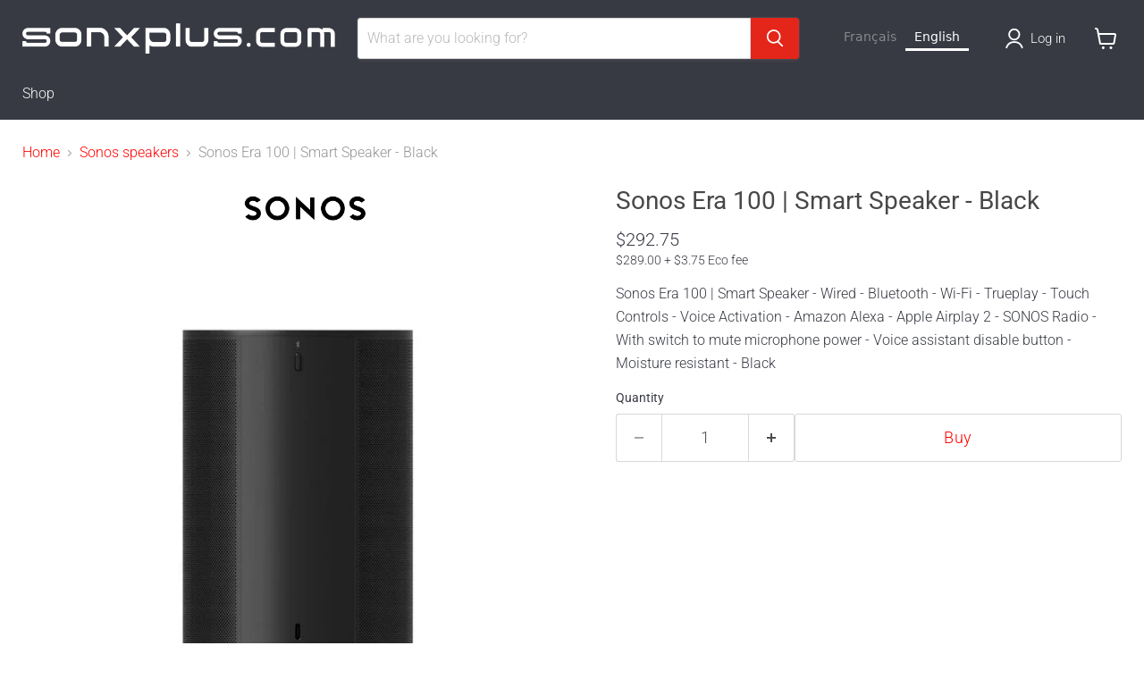

--- FILE ---
content_type: text/javascript; charset=utf-8
request_url: https://en.sonxplus.com/products/sonos-era-100-smart-speaker-black.js
body_size: 1184
content:
{"id":8024714051836,"title":"Sonos Era 100 | Haut-parleur intelligent - Noir","handle":"sonos-era-100-haut-parleur-intelligent-noir","description":"\u003cp\u003eSonos Era 100 | Haut-parleur intelligent - Filaire - Bluetooth - Wi-Fi - Trueplay - Commandes tactiles - Activation par voix - Amazon Alexa - Apple Airplay 2 - SONOS Radio - Avec un commutateur pour couper l'alimentation du microphone - Bouton de désactivation des assistants vocaux - Résistant à l’humidité - Noir\u003c\/p\u003e","published_at":"2023-03-08T13:43:19-05:00","created_at":"2023-03-08T13:29:57-05:00","vendor":"Sonos","type":"Haut-parleurs sans fil","tags":["Année:2023","BF-2025-3","BF-2025-4","BF2025","Circulaire BF 2024","Connectivité:Bluetooth","Connectivité:Filaire","Connectivité:Wi Fi","Couleur:Noir","Marque:Sonos","Série:Era"],"price":28900,"price_min":28900,"price_max":28900,"available":true,"price_varies":false,"compare_at_price":null,"compare_at_price_min":0,"compare_at_price_max":0,"compare_at_price_varies":false,"variants":[{"id":44267587010812,"title":"Default Title","option1":"Default Title","option2":null,"option3":null,"sku":"E10G1US1BLK","requires_shipping":true,"taxable":true,"featured_image":null,"available":true,"name":"Sonos Era 100 | Haut-parleur intelligent - Noir","public_title":null,"options":["Default Title"],"price":28900,"weight":0,"compare_at_price":null,"inventory_management":null,"barcode":"840136805830","requires_selling_plan":false,"selling_plan_allocations":[]}],"images":["\/\/cdn.shopify.com\/s\/files\/1\/0073\/2335\/3186\/files\/sonos-era-100-haut-parleur-intelligent-noir_822c70e4.jpg?v=1769296301","\/\/cdn.shopify.com\/s\/files\/1\/0073\/2335\/3186\/files\/sonos-era-100-haut-parleur-intelligent-noir-2.jpg?v=1769296302","\/\/cdn.shopify.com\/s\/files\/1\/0073\/2335\/3186\/files\/sonos-era-100-haut-parleur-intelligent-noir-3.jpg?v=1769296303","\/\/cdn.shopify.com\/s\/files\/1\/0073\/2335\/3186\/files\/sonos-era-100-haut-parleur-intelligent-noir-4.jpg?v=1769296304","\/\/cdn.shopify.com\/s\/files\/1\/0073\/2335\/3186\/files\/sonos-era-100-haut-parleur-intelligent-noir-5.jpg?v=1769296306","\/\/cdn.shopify.com\/s\/files\/1\/0073\/2335\/3186\/files\/sonos-era-100-haut-parleur-intelligent-noir-6.jpg?v=1769296307"],"featured_image":"\/\/cdn.shopify.com\/s\/files\/1\/0073\/2335\/3186\/files\/sonos-era-100-haut-parleur-intelligent-noir_822c70e4.jpg?v=1769296301","options":[{"name":"Title","position":1,"values":["Default Title"]}],"url":"\/products\/sonos-era-100-haut-parleur-intelligent-noir","media":[{"alt":"Sonos Era 100 | Haut-parleur intelligent - Noir-SONXPLUS.com","id":38388405403900,"position":1,"preview_image":{"aspect_ratio":1.0,"height":750,"width":750,"src":"https:\/\/cdn.shopify.com\/s\/files\/1\/0073\/2335\/3186\/files\/sonos-era-100-haut-parleur-intelligent-noir_822c70e4.jpg?v=1769296301"},"aspect_ratio":1.0,"height":750,"media_type":"image","src":"https:\/\/cdn.shopify.com\/s\/files\/1\/0073\/2335\/3186\/files\/sonos-era-100-haut-parleur-intelligent-noir_822c70e4.jpg?v=1769296301","width":750},{"alt":"Sonos Era 100 | Haut-parleur intelligent - Noir-SONXPLUS.com","id":38388405436668,"position":2,"preview_image":{"aspect_ratio":1.0,"height":750,"width":750,"src":"https:\/\/cdn.shopify.com\/s\/files\/1\/0073\/2335\/3186\/files\/sonos-era-100-haut-parleur-intelligent-noir-2.jpg?v=1769296302"},"aspect_ratio":1.0,"height":750,"media_type":"image","src":"https:\/\/cdn.shopify.com\/s\/files\/1\/0073\/2335\/3186\/files\/sonos-era-100-haut-parleur-intelligent-noir-2.jpg?v=1769296302","width":750},{"alt":"Sonos Era 100 | Haut-parleur intelligent - Noir-SONXPLUS.com","id":38388405469436,"position":3,"preview_image":{"aspect_ratio":1.0,"height":750,"width":750,"src":"https:\/\/cdn.shopify.com\/s\/files\/1\/0073\/2335\/3186\/files\/sonos-era-100-haut-parleur-intelligent-noir-3.jpg?v=1769296303"},"aspect_ratio":1.0,"height":750,"media_type":"image","src":"https:\/\/cdn.shopify.com\/s\/files\/1\/0073\/2335\/3186\/files\/sonos-era-100-haut-parleur-intelligent-noir-3.jpg?v=1769296303","width":750},{"alt":"Sonos Era 100 | Haut-parleur intelligent - Noir-SONXPLUS.com","id":38388405502204,"position":4,"preview_image":{"aspect_ratio":1.0,"height":750,"width":750,"src":"https:\/\/cdn.shopify.com\/s\/files\/1\/0073\/2335\/3186\/files\/sonos-era-100-haut-parleur-intelligent-noir-4.jpg?v=1769296304"},"aspect_ratio":1.0,"height":750,"media_type":"image","src":"https:\/\/cdn.shopify.com\/s\/files\/1\/0073\/2335\/3186\/files\/sonos-era-100-haut-parleur-intelligent-noir-4.jpg?v=1769296304","width":750},{"alt":"Sonos Era 100 | Haut-parleur intelligent - Noir-SONXPLUS.com","id":38388405534972,"position":5,"preview_image":{"aspect_ratio":1.0,"height":750,"width":750,"src":"https:\/\/cdn.shopify.com\/s\/files\/1\/0073\/2335\/3186\/files\/sonos-era-100-haut-parleur-intelligent-noir-5.jpg?v=1769296306"},"aspect_ratio":1.0,"height":750,"media_type":"image","src":"https:\/\/cdn.shopify.com\/s\/files\/1\/0073\/2335\/3186\/files\/sonos-era-100-haut-parleur-intelligent-noir-5.jpg?v=1769296306","width":750},{"alt":"Sonos Era 100 | Haut-parleur intelligent - Noir-SONXPLUS.com","id":38388405567740,"position":6,"preview_image":{"aspect_ratio":1.0,"height":750,"width":750,"src":"https:\/\/cdn.shopify.com\/s\/files\/1\/0073\/2335\/3186\/files\/sonos-era-100-haut-parleur-intelligent-noir-6.jpg?v=1769296307"},"aspect_ratio":1.0,"height":750,"media_type":"image","src":"https:\/\/cdn.shopify.com\/s\/files\/1\/0073\/2335\/3186\/files\/sonos-era-100-haut-parleur-intelligent-noir-6.jpg?v=1769296307","width":750}],"requires_selling_plan":false,"selling_plan_groups":[]}

--- FILE ---
content_type: text/javascript; charset=utf-8
request_url: https://sonxplus.com/products/sonos-era-100-haut-parleur-intelligent-noir.js
body_size: 919
content:
{"id":8024714051836,"title":"Sonos Era 100 | Haut-parleur intelligent - Noir","handle":"sonos-era-100-haut-parleur-intelligent-noir","description":"\u003cp\u003eSonos Era 100 | Haut-parleur intelligent - Filaire - Bluetooth - Wi-Fi - Trueplay - Commandes tactiles - Activation par voix - Amazon Alexa - Apple Airplay 2 - SONOS Radio - Avec un commutateur pour couper l'alimentation du microphone - Bouton de désactivation des assistants vocaux - Résistant à l’humidité - Noir\u003c\/p\u003e","published_at":"2023-03-08T13:43:19-05:00","created_at":"2023-03-08T13:29:57-05:00","vendor":"Sonos","type":"Haut-parleurs sans fil","tags":["Année:2023","BF-2025-3","BF-2025-4","BF2025","Circulaire BF 2024","Connectivité:Bluetooth","Connectivité:Filaire","Connectivité:Wi Fi","Couleur:Noir","Marque:Sonos","Série:Era"],"price":28900,"price_min":28900,"price_max":28900,"available":true,"price_varies":false,"compare_at_price":null,"compare_at_price_min":0,"compare_at_price_max":0,"compare_at_price_varies":false,"variants":[{"id":44267587010812,"title":"Default Title","option1":"Default Title","option2":null,"option3":null,"sku":"E10G1US1BLK","requires_shipping":true,"taxable":true,"featured_image":null,"available":true,"name":"Sonos Era 100 | Haut-parleur intelligent - Noir","public_title":null,"options":["Default Title"],"price":28900,"weight":0,"compare_at_price":null,"inventory_management":null,"barcode":"840136805830","requires_selling_plan":false,"selling_plan_allocations":[]}],"images":["\/\/cdn.shopify.com\/s\/files\/1\/0073\/2335\/3186\/files\/sonos-era-100-haut-parleur-intelligent-noir_822c70e4.jpg?v=1769296301","\/\/cdn.shopify.com\/s\/files\/1\/0073\/2335\/3186\/files\/sonos-era-100-haut-parleur-intelligent-noir-2.jpg?v=1769296302","\/\/cdn.shopify.com\/s\/files\/1\/0073\/2335\/3186\/files\/sonos-era-100-haut-parleur-intelligent-noir-3.jpg?v=1769296303","\/\/cdn.shopify.com\/s\/files\/1\/0073\/2335\/3186\/files\/sonos-era-100-haut-parleur-intelligent-noir-4.jpg?v=1769296304","\/\/cdn.shopify.com\/s\/files\/1\/0073\/2335\/3186\/files\/sonos-era-100-haut-parleur-intelligent-noir-5.jpg?v=1769296306","\/\/cdn.shopify.com\/s\/files\/1\/0073\/2335\/3186\/files\/sonos-era-100-haut-parleur-intelligent-noir-6.jpg?v=1769296307"],"featured_image":"\/\/cdn.shopify.com\/s\/files\/1\/0073\/2335\/3186\/files\/sonos-era-100-haut-parleur-intelligent-noir_822c70e4.jpg?v=1769296301","options":[{"name":"Title","position":1,"values":["Default Title"]}],"url":"\/products\/sonos-era-100-haut-parleur-intelligent-noir","media":[{"alt":"Sonos Era 100 | Haut-parleur intelligent - Noir-SONXPLUS.com","id":38388405403900,"position":1,"preview_image":{"aspect_ratio":1.0,"height":750,"width":750,"src":"https:\/\/cdn.shopify.com\/s\/files\/1\/0073\/2335\/3186\/files\/sonos-era-100-haut-parleur-intelligent-noir_822c70e4.jpg?v=1769296301"},"aspect_ratio":1.0,"height":750,"media_type":"image","src":"https:\/\/cdn.shopify.com\/s\/files\/1\/0073\/2335\/3186\/files\/sonos-era-100-haut-parleur-intelligent-noir_822c70e4.jpg?v=1769296301","width":750},{"alt":"Sonos Era 100 | Haut-parleur intelligent - Noir-SONXPLUS.com","id":38388405436668,"position":2,"preview_image":{"aspect_ratio":1.0,"height":750,"width":750,"src":"https:\/\/cdn.shopify.com\/s\/files\/1\/0073\/2335\/3186\/files\/sonos-era-100-haut-parleur-intelligent-noir-2.jpg?v=1769296302"},"aspect_ratio":1.0,"height":750,"media_type":"image","src":"https:\/\/cdn.shopify.com\/s\/files\/1\/0073\/2335\/3186\/files\/sonos-era-100-haut-parleur-intelligent-noir-2.jpg?v=1769296302","width":750},{"alt":"Sonos Era 100 | Haut-parleur intelligent - Noir-SONXPLUS.com","id":38388405469436,"position":3,"preview_image":{"aspect_ratio":1.0,"height":750,"width":750,"src":"https:\/\/cdn.shopify.com\/s\/files\/1\/0073\/2335\/3186\/files\/sonos-era-100-haut-parleur-intelligent-noir-3.jpg?v=1769296303"},"aspect_ratio":1.0,"height":750,"media_type":"image","src":"https:\/\/cdn.shopify.com\/s\/files\/1\/0073\/2335\/3186\/files\/sonos-era-100-haut-parleur-intelligent-noir-3.jpg?v=1769296303","width":750},{"alt":"Sonos Era 100 | Haut-parleur intelligent - Noir-SONXPLUS.com","id":38388405502204,"position":4,"preview_image":{"aspect_ratio":1.0,"height":750,"width":750,"src":"https:\/\/cdn.shopify.com\/s\/files\/1\/0073\/2335\/3186\/files\/sonos-era-100-haut-parleur-intelligent-noir-4.jpg?v=1769296304"},"aspect_ratio":1.0,"height":750,"media_type":"image","src":"https:\/\/cdn.shopify.com\/s\/files\/1\/0073\/2335\/3186\/files\/sonos-era-100-haut-parleur-intelligent-noir-4.jpg?v=1769296304","width":750},{"alt":"Sonos Era 100 | Haut-parleur intelligent - Noir-SONXPLUS.com","id":38388405534972,"position":5,"preview_image":{"aspect_ratio":1.0,"height":750,"width":750,"src":"https:\/\/cdn.shopify.com\/s\/files\/1\/0073\/2335\/3186\/files\/sonos-era-100-haut-parleur-intelligent-noir-5.jpg?v=1769296306"},"aspect_ratio":1.0,"height":750,"media_type":"image","src":"https:\/\/cdn.shopify.com\/s\/files\/1\/0073\/2335\/3186\/files\/sonos-era-100-haut-parleur-intelligent-noir-5.jpg?v=1769296306","width":750},{"alt":"Sonos Era 100 | Haut-parleur intelligent - Noir-SONXPLUS.com","id":38388405567740,"position":6,"preview_image":{"aspect_ratio":1.0,"height":750,"width":750,"src":"https:\/\/cdn.shopify.com\/s\/files\/1\/0073\/2335\/3186\/files\/sonos-era-100-haut-parleur-intelligent-noir-6.jpg?v=1769296307"},"aspect_ratio":1.0,"height":750,"media_type":"image","src":"https:\/\/cdn.shopify.com\/s\/files\/1\/0073\/2335\/3186\/files\/sonos-era-100-haut-parleur-intelligent-noir-6.jpg?v=1769296307","width":750}],"requires_selling_plan":false,"selling_plan_groups":[]}